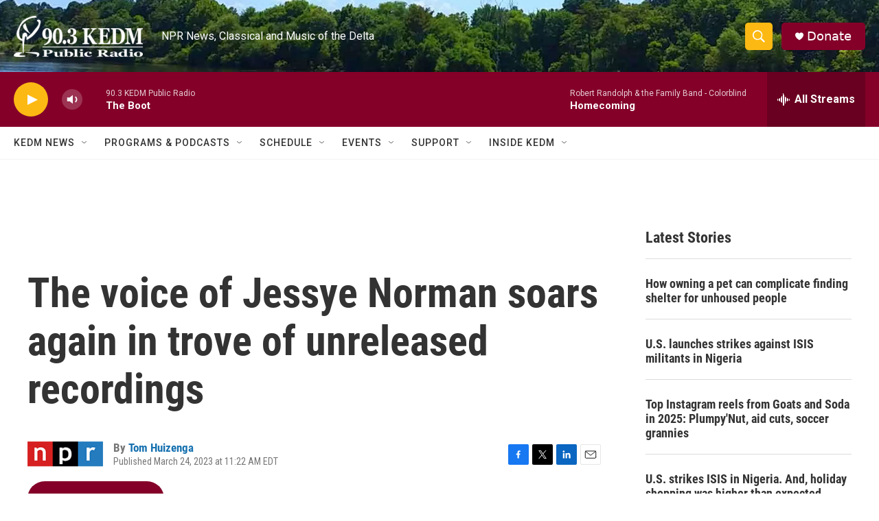

--- FILE ---
content_type: text/html; charset=utf-8
request_url: https://www.google.com/recaptcha/api2/aframe
body_size: 267
content:
<!DOCTYPE HTML><html><head><meta http-equiv="content-type" content="text/html; charset=UTF-8"></head><body><script nonce="yRe4SWzsT02ihLgH-ZXMFg">/** Anti-fraud and anti-abuse applications only. See google.com/recaptcha */ try{var clients={'sodar':'https://pagead2.googlesyndication.com/pagead/sodar?'};window.addEventListener("message",function(a){try{if(a.source===window.parent){var b=JSON.parse(a.data);var c=clients[b['id']];if(c){var d=document.createElement('img');d.src=c+b['params']+'&rc='+(localStorage.getItem("rc::a")?sessionStorage.getItem("rc::b"):"");window.document.body.appendChild(d);sessionStorage.setItem("rc::e",parseInt(sessionStorage.getItem("rc::e")||0)+1);localStorage.setItem("rc::h",'1766818152683');}}}catch(b){}});window.parent.postMessage("_grecaptcha_ready", "*");}catch(b){}</script></body></html>

--- FILE ---
content_type: application/javascript; charset=utf-8
request_url: https://fundingchoicesmessages.google.com/f/AGSKWxWPo-fD2DNFfyzTGkaqS5U4RcXHxgXN16xBYztBDqiWPGVllqAikXRrK-QGzzZIJLB7xf1vqDxVmhQJhgD8Nnz-e4YGeHjsqC79phyTD58Sdxa0w42HkZtHZLX5kctFFjCebYcp5DuAr7f3aoA2wNIFC1B9ATkEv1QhBvT4byVn7Yi7apj1Yqf3XG_9/__ad_bsb./ads-04./adsec./js/adv._geobanner.
body_size: -1287
content:
window['479a78e6-8cab-4e05-8d26-583d324c3a43'] = true;

--- FILE ---
content_type: application/javascript; charset=utf-8
request_url: https://fundingchoicesmessages.google.com/f/AGSKWxXKjsZlqqVD2nz4fsqwwsTMY_e_u8m0b-_I938CGtRZ5t0OY06msYUETnmTmzT-MEvpr1uSeHP0O-UHEA2WfWp_07_3R434jp46OtRhAabQcjo-5_qM4jgnt857vKVe0Tk1WzrDSA==?fccs=W251bGwsbnVsbCxudWxsLG51bGwsbnVsbCxudWxsLFsxNzY2ODE4MTUzLDg1MDAwMDAwXSxudWxsLG51bGwsbnVsbCxbbnVsbCxbNywxMCw2XSxudWxsLG51bGwsbnVsbCxudWxsLG51bGwsbnVsbCxudWxsLG51bGwsbnVsbCwxXSwiaHR0cHM6Ly93d3cua2VkbS5vcmcvMjAyMy0wMy0yNC90aGUtdm9pY2Utb2YtamVzc3llLW5vcm1hbi1zb2Fycy1hZ2Fpbi1pbi10cm92ZS1vZi11bnJlbGVhc2VkLXJlY29yZGluZ3MiLG51bGwsW1s4LCJzQ2hOSDVPc2FrMCJdLFs5LCJlbi1VUyJdLFsxNiwiWzEsMSwxXSJdLFsxOSwiMiJdLFsyNCwiIl0sWzI5LCJmYWxzZSJdXV0
body_size: 135
content:
if (typeof __googlefc.fcKernelManager.run === 'function') {"use strict";this.default_ContributorServingResponseClientJs=this.default_ContributorServingResponseClientJs||{};(function(_){var window=this;
try{
var jp=function(a){this.A=_.t(a)};_.u(jp,_.J);var kp=function(a){this.A=_.t(a)};_.u(kp,_.J);kp.prototype.getWhitelistStatus=function(){return _.F(this,2)};var lp=function(a){this.A=_.t(a)};_.u(lp,_.J);var mp=_.Zc(lp),np=function(a,b,c){this.B=a;this.j=_.A(b,jp,1);this.l=_.A(b,_.Jk,3);this.F=_.A(b,kp,4);a=this.B.location.hostname;this.D=_.Ag(this.j,2)&&_.O(this.j,2)!==""?_.O(this.j,2):a;a=new _.Lg(_.Kk(this.l));this.C=new _.Yg(_.q.document,this.D,a);this.console=null;this.o=new _.fp(this.B,c,a)};
np.prototype.run=function(){if(_.O(this.j,3)){var a=this.C,b=_.O(this.j,3),c=_.$g(a),d=new _.Rg;b=_.gg(d,1,b);c=_.D(c,1,b);_.dh(a,c)}else _.ah(this.C,"FCNEC");_.hp(this.o,_.A(this.l,_.Be,1),this.l.getDefaultConsentRevocationText(),this.l.getDefaultConsentRevocationCloseText(),this.l.getDefaultConsentRevocationAttestationText(),this.D);_.ip(this.o,_.F(this.F,1),this.F.getWhitelistStatus());var e;a=(e=this.B.googlefc)==null?void 0:e.__executeManualDeployment;a!==void 0&&typeof a==="function"&&_.Mo(this.o.G,
"manualDeploymentApi")};var op=function(){};op.prototype.run=function(a,b,c){var d;return _.v(function(e){d=mp(b);(new np(a,d,c)).run();return e.return({})})};_.Nk(7,new op);
}catch(e){_._DumpException(e)}
}).call(this,this.default_ContributorServingResponseClientJs);
// Google Inc.

//# sourceURL=/_/mss/boq-content-ads-contributor/_/js/k=boq-content-ads-contributor.ContributorServingResponseClientJs.en_US.sChNH5Osak0.es5.O/d=1/exm=ad_blocking_detection_executable,kernel_loader,loader_js_executable,web_iab_us_states_signal_executable/ed=1/rs=AJlcJMz7a3Aoypzl3FteasZliPsUtk5MMw/m=cookie_refresh_executable
__googlefc.fcKernelManager.run('\x5b\x5b\x5b7,\x22\x5b\x5bnull,\\\x22kedm.org\\\x22,\\\x22AKsRol-XWZXUTLkRJP-0SmWaydzuJ9iEftuldgJWWQhzaLzPWewtQOjIgj_4S77raQvzKXSpCtY79621cr7krCbXA9oa-NxLJc7yssJrXqc56_WtvjRf1AeqVxG32Qjog-DX4Oc4RegKyjir21U0UchBRJOJd5lKfA\\\\u003d\\\\u003d\\\x22\x5d,null,\x5b\x5bnull,null,null,\\\x22https:\/\/fundingchoicesmessages.google.com\/f\/AGSKWxVnu_LSzzN9sT3a609_9Kr9Sx69jTNf_TrpP4FMQxfLusPqPii4OJTfUJiTJb3HwqzrV8ulJCB4rioORqp_7fAFsU3GKhcUudXbtD6BGlwjiamWhUUueEtjzk-ku6F8h8SlASi1vA\\\\u003d\\\\u003d\\\x22\x5d,null,null,\x5bnull,null,null,\\\x22https:\/\/fundingchoicesmessages.google.com\/el\/AGSKWxVhnrMkvf7GwDb_nQvEs7lU9J2n8gZO5iqlomN3LHs9Uz58HQ2CWojK1CVvbNbXTYmiOiPZsClrCkcSQxJ-iMC51fOix4ueBLHjULimj13tofYV5tt9j3peEK-BSJlGsMKWQpvSfw\\\\u003d\\\\u003d\\\x22\x5d,null,\x5bnull,\x5b7,10,6\x5d,null,null,null,null,null,null,null,null,null,1\x5d\x5d,\x5b3,1\x5d\x5d\x22\x5d\x5d,\x5bnull,null,null,\x22https:\/\/fundingchoicesmessages.google.com\/f\/AGSKWxX3StI4NRGrT4zs9Eq4oGxRbwSJse_rl-mM9rqnB2N7STwxkFxzFcUJITjWhKpcq4r_-nM5GdfARwYOM2ncc6Q4Twq_jvCpq-8HWoYLwI6tX8CwWTJBlASgUwDXEmeXS1Cog961-A\\u003d\\u003d\x22\x5d\x5d');}